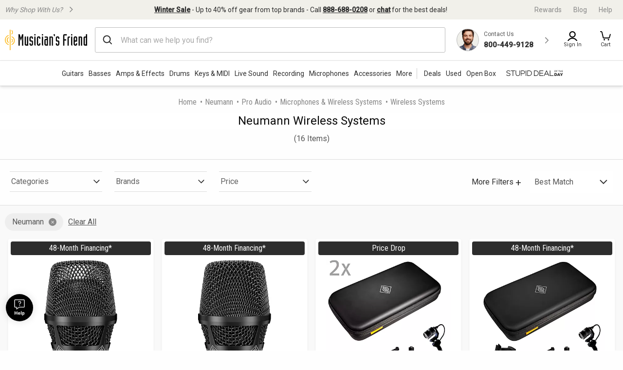

--- FILE ---
content_type: text/plain; charset=utf-8
request_url: https://tag.wknd.ai/6753/i.js
body_size: 6804
content:
(function() { function bxBootstrap() {
	var re = /bot|crawl|slurp|spider|mediapartners|headlesschrome|snap-prefetch|remotasks|woorank|uptime\.com|facebookexternalhit|facebookcatalog/i;
	if (re.test(navigator.userAgent) || navigator.userAgent == '') {
		return;
	}

	if (!(window.bouncex&&bouncex.website)) {
		var pushedData = [];
		var pushedClientEvents = [];
		if(window.bouncex && bouncex.push && bouncex.length){
			pushedData = bouncex;
		}
		if (window.bouncex && bouncex.clientEvents && bouncex.clientEvents.length) {
           pushedClientEvents = bouncex.clientEvents;
        }
		window.bouncex = {};
		bouncex.pushedData = pushedData;
		bouncex.pushedClientEvents = pushedClientEvents;
		bouncex.website = {"id":6753,"name":"Musician's Friend","cookie_name":"bounceClientVisit6753","domain":"musiciansfriend.com","ct":"fp_local_storage","ally":0,"ei":0,"tcjs":"","cjs":"","force_https":false,"waypoints":false,"content_width":900,"gai":"","swids":"","sd":0,"ljq":"auto","campaign_id":0,"is_preview":false,"aco":{"first_party_limit":"3500","local_storage":"1"},"cmp":{"gdpr":0,"gmp":0,"whitelist_check":0},"burls":[],"ple":false,"fbe":true,"ffs":"","mas":2,"map":1,"gar":true,"ete":1,"ettm":false,"etjs":"/* ---------------------------- SHARED VARIABLES ---------------------------- */\nvar CLEAN_URL = bouncex.utils.url.allowParams();\n\nvar isATCBtnClicked = false;\n/* --------------------------------- HELPERS -------------------------------- */\n\nfunction getGroupId() {\n    return bouncex.utils.getNestedProp('s.w.GCI.digitalData.omnitureData.products').replaceAll(';', '')\n}\n\n\nfunction getItemIdFromUrl(url) {\n    var id = url ? bouncex.utils.url.allowParams('', url).split('/').pop() : '';\n\n    if (id && id.indexOf('-') === -1) {\n    // makes sure we only return the slug item id\n        var splitUrl = url.split('/');\n        id = splitUrl[splitUrl.length - 2];\n    }\n\n    return id;\n}\n\nfunction getItemIdFromUrlv2(url) {\n    var id = url ? bouncex.utils.url.allowParams('', url).split('/') : '';\n\n    if (id && id.indexOf('-') === -1) {\n        var splitUrl = url.split('/');\n        id = splitUrl[splitUrl.length - 1];\n    }\n\n    return (id || '').replace('site5','').toUpperCase();\n}\n\n// SOTEC-11725: Excluding used gear items with a placeholder image\nfunction isExcludedItem(imgUrl){\n    return imgUrl.indexOf('ics-white-') > -1 || (jQuery('.modal-image-viewer img').eq(0).attr('src') || '').indexOf('ics-white-') > -1 || (jQuery('.modal-image-viewer .viewer-canvas img').attr('src') || '').indexOf('ics-white-') > -1 || (jQuery('.viewer-container-wrapper img').attr('data-lazy') || '').indexOf('ics-white-') > -1 ;\n}\n\n/* ------------------------------ ITEM TRACKING ----------------------------- */\nfunction getItem() {\n\n    var siteVarsPDPDetail = bouncex.utils.getNestedProp('window.GCI.digitalData.siteVars') || {};\n    var productDataPDPDetail = bouncex.utils.getNestedProp('window.GCI.digitalData.productData') || {};\n    var siteVarsProductImages = bouncex.utils.getNestedProp('s.w.GCI.digitalData.product.productImages') || {};\n    var siteVarsPDPRightPrice = bouncex.utils.getNestedProp('s.w.GCI.digitalData.siteVars.PDPRightPrice') || {};\n//  bouncex.utils.getNestedProp('s.w.GCI.digitalData.product.productImages').middleImageSrc\n    // Variables from other sources\n    // var ppcSiteVarsIds = bouncex.utils.getNestedProp('GCI.digitalData.ppcSiteVars.ids');\n    var productImageElement = jQuery('#pdp-gallery img.product-gallery-img:first');\n    var firstImageSrc = productImageElement.attr('src') || '';\n\n    return {\n        id: bouncex.utils.getNestedProp('window.GCI.digitalData.product.enterpriseSkuId')   || '',\n        copy: siteVarsPDPDetail.product.name,\n        category: siteVarsPDPDetail.category,\n        url: CLEAN_URL,\n        imageurl: siteVarsProductImages.middleImageSrc ? siteVarsProductImages.middleImageSrc : jQuery('[as=\"image\"]').attr('href'),\n        instock: jQuery('[class*=-in-stock]').first().length > 0,\n        price: parseFloat($('.price-display_markup.-sale-price .screen-reader-only:first').text().trim()) || parseFloat($('.price-display_markup.-regular-price .screen-reader-only').text().trim()) || siteVarsPDPDetail.product.price,\n        excluded: isExcludedItem(jQuery('[as=\"image\"]').attr('href')),\n        original_price: jQuery('.price-display_markup.-list-price').length > 0 ? jQuery('.price-display_markup.-list-price').text().trim().replace(/[^0-9.]/g, '') : false,\n        savings: jQuery('.price-display_markup.-list-price').length > 0 ? parseInt(jQuery('.price-display_markup.-list-price').text().trim().replace(/[^0-9.]/g, '')) - parseInt(parseFloat($('.price-display_markup.-sale-price .screen-reader-only:first').text().trim()) || parseFloat($('.price-display_markup.-regular-price .screen-reader-only').text().trim()) || siteVarsPDPDetail.product.price) : false\n    };\n}\n\nfunction fireViewItem(id, groupId) {\n    var pushItem = { 'item:id': id };\n\n    if (groupId) {\n        pushItem['item:itemgroupid'] = groupId;\n    }\n    bouncex.push(['view item', pushItem]);\n}\n\nfunction initializeItemEvents() {\n    var item;\n\n    bouncex.et.onTrue(\n        function () {\n            item = getItem();\n            return !!item.id &&\n                !!item.copy &&\n                !!item.category &&\n                !!item.url &&\n                !!item.imageurl;\n        },\n        function () {\n            if (item.url.indexOf('gift-card') > -1) {\n                return;\n            }\n\n            bouncex.push(['item', item]);\n            item.groupId = getGroupId();\n            initializeSkuEvents(item.id, item.groupId);\n            fireViewItem(item.id, item.groupId);\n            initializeATCClickTracking(item.id);\n        },\n        10\n    );\n}\n\n/* ------------------------------ SKU TRACKING ------------------------------ */\n\nfunction initializeSkuEvents(itemId, groupId) {\n    bouncex.et.onVarChange('sku', function (oldSku, newSku) {\n        if (newSku && newSku !== oldSku) {\n            bouncex.push([\n                'select_sku',\n                {\n                    'item:id': itemId,\n                    'item:itemgroupid': groupId,\n                    'item:feedid': newSku\n                }\n            ]);\n        }\n    });\n}\n\n/* ---------------------------- CATEGORY TRACKING --------------------------- */\n\nfunction getItemIdsCat() {\n    var ids = [];\n\n    jQuery('.product-card-image a[href]').each(function (i, e) {\n        var url = jQuery(e).attr('href') || '',\n            id = getItemIdFromUrlv2(url);\n\n        if (id && ids.indexOf(id) < 0) {\n            ids.push(id);\n        }\n    });\n\n    return ids.join(',');\n}\n\nfunction getCategoryObject() {\n    return {\n        'page:title': jQuery('.plp-title').text().trim(),\n        'page:url': bouncex.utils.url.allowParams('Ntt'),\n        'items:ids': getItemIdsCat()\n    };\n}\n\nfunction initializeCategoryEvents() {\n    var categoryObj;\n\n    bouncex.et.onTrue(\n        function () {\n            categoryObj = getCategoryObject();\n            return !!categoryObj['items:ids'].length &&\n                !!categoryObj['page:url'];\n        },\n        function () {\n            bouncex.push(['view category', categoryObj]);\n        },\n        10\n    );\n}\n\n/* ------------------------------- CART EVENTS ------------------------------ */\n\nfunction fireAddToCart(itemId, replenItem) {\n    bouncex.push([\n        'add to cart',\n        {\n            'item:id': itemId,\n            'cart:item': bouncex.stringify(replenItem)\n        }\n    ]);\n\n    if (bouncex.vars.cart) {\n        return;\n    }\n    bouncex.setVar('cart', true);\n}\n\nfunction createReplenObj(pid, qty) {\n    var replenItem = {\n        'pid': pid,\n        'qty': qty\n    };\n\n    if (!replenItem.pid || !replenItem.qty) {\n        return;\n    }\n\n    return replenItem;\n}\n\nfunction initializeATCClickTracking(itemId) {\n    bouncex.et.on(jQuery('.product-action_button'), 'click.bxatc', function () {\n        var pid = jQuery('.pdp-section-title_sku-or-product-id').first().text().split('#').pop(),\n            qty = Number(jQuery('.product-action_quantity option:selected').first().text().replace(/[^0-9.]/g, '')),\n            replenItem = createReplenObj(pid, qty);\n\n        if (itemId && replenItem) {\n            fireAddToCart(itemId, replenItem);\n        }\n    });\n}\n\nfunction initializeQuickATCTracking() {\n    if (window.location.pathname === '/stupid') {\n    // https://www.musiciansfriend.com/stupid\n    var dealItemURL = jQuery('#primaryAvailability a.displayNameColor').attr('href') || '',\n        dealItemId = getItemIdFromUrl(dealItemURL),\n        dealpid = jQuery('[value*=site1sku]').val().replace('site1sku', '').toLowerCase(),\n        dealReplenItem = createReplenObj(dealpid, 1);\n\n        bouncex.et.on(bouncex.document, 'submit.bxqsatc', function() {\n            if (dealItemId && dealReplenItem) {\n                fireAddToCart(dealItemId, dealReplenItem);\n            }\n        }, '#addItemToOrderForm');\n    }\n\n    bouncex.et.on(bouncex.document, 'click.bxqatc', function(e) {\n        var $btn = jQuery(e.target);\n\n        if (!$btn.is('.mt-submit') && !$btn.is('.mt-span')) {\n            return;\n        }\n\n        var pid = $btn.parentsUntil('li').last().attr('data-sku') || '',\n            replenItem = createReplenObj(pid, 1);\n\n        if (pid && replenItem) {\n            fireAddToCart(pid, replenItem);\n        }\n    });\n}\n\nfunction emptyCart() {\n    bouncex.et.onVarChange('cart_qty', function (oldVal, newVal) {\n        if (bouncex.vars.cart && newVal === 0 && oldVal > 0) {\n            bouncex.push(['empty_cart']);\n            bouncex.setVar('cart', false);\n        }\n    });\n}\n\nfunction initializeCartEvents() {\n    bouncex.et.cart.init({\n        replenishmentType: 'ajax',\n        replenish: function (cart) {\n            var deferreds = [];\n\n            cart.items.forEach(function (item) {\n                deferreds.push(makeAjaxATCFunc(item));\n            });\n\n            deferreds.reduce(\n                function (promise, func) {\n                    return promise.then(function () {\n                        return func();\n                    });\n                },\n                jQuery.Deferred().resolve([])\n            )\n                .then(replenComplete);\n        }\n    });\n\n    function makeAjaxATCFunc(replenItem) {\n        if (replenItem.pid === 'M07989000001000') {\n            return function () { };\n        }\n        // if (bouncex.testmode.bxdev){\n            return function () {\n                return jQuery.ajax({\n                    type: 'GET',\n                    url: 'https://www.musiciansfriend.com/responsive/ajax/addToCart.jsp?wknd_replen=true',\n                    data: {\n                        dcs_action: 'additemtocart',\n                        url_catalog_ref_id: 'site1sku' + replenItem.pid, // full 15 characters of sku\n                        url_quantity: replenItem.qty,\n                        sku_is_digital: 'false',\n                        url_product_id: 'site1prod' + replenItem.pid.slice(0, 6) // first 6 characters of sku\n                    }\n                });\n            };\n        // } else {\n\n        //     return function () {\n        //         return jQuery.ajax({\n        //             type: 'GET',\n        //             url: 'https://www.musiciansfriend.com/responsive/ajax/addToCart.jsp',\n        //             data: {\n        //                 dcs_action: 'additemtocart',\n        //                 url_catalog_ref_id: 'site1sku' + replenItem.pid, // full 15 characters of sku\n        //                 url_quantity: replenItem.qty,\n        //                 sku_is_digital: 'false',\n        //                 url_product_id: 'site1prod' + replenItem.pid.slice(0, 6) // first 6 characters of sku\n        //             }\n        //         });\n        //     };\n        // }    \n    }\n\n    function replenComplete() {\n        window.location.href = CLEAN_URL + '?bx_replen=true';\n    }\n    \n    emptyCart();\n}\n\n/* ------------------------------ STUPID DEALS TRACKING ------------------------------ */\nfunction conditionallyTruncate(text, maxLength) {\n  var trimmedText = text.trim();\n  if (trimmedText.length > maxLength) {\n    return trimmedText.slice(0, maxLength) + '...';\n  } else {\n    return trimmedText;\n  }\n}\n\nfunction getDealsItems(e) {\n    var itemEl = jQuery(e),\n        imgSrc;\n\n    imgSrc = itemEl.find('.stupid-deal-product-image img.product-image').attr('src') || '';\n    if (imgSrc && imgSrc.startsWith('//')) {\n        imgSrc = 'https:' + imgSrc;\n    }\n\n    return {\n        offer: itemEl.find('.stupid-deal-price').text().trim().replace(/(\\d+)(\\d{2})$/, (m, a, b) => a.includes('.') ? m : a + '.' + b),\n        brand: itemEl.find('.stupid-deal-product-info img[alt]').attr('alt') || '',\n        description: conditionallyTruncate(itemEl.find('.stupid-deal-desc').text(), 200),\n        url: \"https://www.musiciansfriend.com\" + (itemEl.find('.stupid-deal-product-image a.stupid-deal-link').attr('href') || ''),\n        img: imgSrc,\n        copy: itemEl.find('.stupid-deal-title').text().trim()\n    };\n}\n\nfunction stupidDealsEvents() {\n    jQuery('.stupid-deal-container').each(function(e) {\n        var dealsOffer = getDealsItems(this);\n        bouncex.push(['deals', dealsOffer]);\n    });\n}\n\n/* ------------------------------ USER TRACKING ----------------------------- */\nfunction getUserEmail() {\n    return jQuery('script:contains(\"merchant_user_email\"), #myAccount_overview_profile .profile p').first().text().split(\"'\").filter(function (e) {\n                return e.indexOf('@') > -1;\n            }).pop() || '';\n}\n\nfunction initializeUserTracking() {\n    // if (!bouncex.vars.logged_in || !!bouncex.vars.logged_in_identified) {\n    //     bouncex.log('failed login condition', !bouncex.vars.logged_in, !!bouncex.vars.logged_in_identified);\n    //     return;\n    // }\n\n    var userEmail,\n        loginCondition;\n\n    bouncex.et.onTrue(\n        function () {\n            userEmail = getUserEmail() || jQuery('[class*=shipping] p:contains(\"@\")').last().text() || bouncex.utils.getNestedProp(\"s.w.GCI.digitalData.siteVars.emailAddress\", '') || jQuery('#myAccount_overview_profile p:contains(\"@\")').text();\n            loginCondition = bouncex.vars.logged_in && !bouncex.vars.logged_in_identified;\n            return loginCondition && bouncex.utils.validate.email(userEmail);\n        },\n        function () {\n            bouncex.push([\n                'user',\n                {\n                    'email': userEmail,\n                    'source': 'LoggedIn'\n                }\n            ]);\n            bouncex.setVar('logged_in_identified', true);\n        },\n        10\n    );\n}\n\n/* --------------------------- INITIALIZE TRACKING -------------------------- */\n\nfunction isValidDomain() {\n    return CLEAN_URL.indexOf('www.musiciansfriend.com') > -1 && CLEAN_URL.indexOf('tl1-') === -1 && CLEAN_URL.indexOf('stg-') === -1;\n}\n\nfunction isUSEn() {\n    var langAttr = bouncex.html ? bouncex.html.attr('lang') : jQuery('html').attr('lang') || '',\n        countryCode = bouncex.utils.getNestedProp('bouncex.state.geo.country_code', '') || bouncex.utils.cookies.read('CountryCode');\n    return langAttr === 'en' && countryCode === 'US';\n}\n\nfunction isValidForTracking() {\n    return isValidDomain() && isUSEn();\n}\n\nfunction init() {\n    \n    if (!isValidForTracking()) {\n        return;\n    }\n    \n\n    initializeUserTracking();\n    initializeCartEvents();\n    initializeQuickATCTracking();\n\n    switch (bouncex.website.pts) {\n        case 'category':\n        case 'search':\n            initializeCategoryEvents();\n            break;\n        case 'product':\n            initializeItemEvents();\n            break;\n        case 'stupid_deals':\n            stupidDealsEvents();\n            break;\n        default:\n            break;\n    }\n}\n\n// init();\nbouncex.et.onTrue(isValidForTracking, init, 5);","dge":true,"bxidLoadFirst":false,"pie":true,"cme":true,"gbi_enabled":0,"bpush":false,"pt":{"cart":{"testmode":false,"val":[[{"activation":"current_page_url","prop":"contains","prop2":"","prop3":"","val":"/cart"}]]},"category":{"testmode":false,"val":[[{"activation":"js","prop":"","prop2":"","prop3":"","val":"document.querySelectorAll('.plp-results-grid').length > 0 || window.location.pathname === '/stupid';"}],[{"activation":"current_page_url","prop":"not_contains","prop2":"","prop3":"","val":"/search"}],[{"activation":"current_page_url","prop":"not_contains","prop2":"","prop3":"","val":"/stupid"}]]},"checkout":{"testmode":false,"val":[[{"activation":"current_page_url","prop":"contains","prop2":"","prop3":"","val":"/checkout"}]]},"home":{"testmode":false,"val":[[{"activation":"js","prop":"","prop2":"","prop3":"","val":"window.location.pathname === '/';"}]]},"product":{"testmode":false,"val":[[{"activation":"js","prop":"","prop2":"","prop3":"","val":"document.querySelectorAll('.pdp-section').length > 0;"}]]},"search":{"testmode":false,"val":[[{"activation":"current_page_url","prop":"contains","prop2":"","prop3":"","val":"/search"}]]},"stupid_deals":{"testmode":false,"val":[[{"activation":"current_page_url","prop":"contains","prop2":"","prop3":"","val":"/stupid"}]]}},"els":{"blank_site_element":"","skip_link":"#ae-skip-to-anchor"},"vars":[{"name":"logged_in","polling":"all","persist":"visit","page_types":[],"testmode":false,"default":"false","code":"(function () {\n    if (bouncex.website.pts === 'checkout') {\n        var loggedOut = bouncex.utils.url.allowParams().indexOf('/checkout/login') > -1,\n            loggedOutTwo = jQuery('.checkout-tips .click-span:contains(\"Sign In\")').length > 0;\n        return loggedOut || loggedOutTwo ? false : true;\n    }\n\n    if (jQuery('span[class*=_signin]').length) {\n        return jQuery('span[class*=_logged-in]').length > 0;\n    }\n    return null;\n})();","trigger":""},{"name":"ever_logged_in","polling":"none","persist":"permanent","page_types":[],"testmode":false,"default":"false","code":"bouncex.vars.logged_in || null;","trigger":""},{"name":"cart_qty","polling":"all","persist":"visit","page_types":[],"testmode":false,"default":"0","code":"(function() {\n    var emptyCart = jQuery('.cart-count[style=\"display: none;\"]'),\n        cartCount = jQuery('.cart-count').first().text().trim();\n\n    if (emptyCart.length > 0 && Number(emptyCart.first().text().replace(/[^0-9.]/g, '')) < 1) {\n        return 0;\n    } else if (cartCount.length > 0 && cartCount !== '0') {\n        return Number(cartCount.replace(/[^0-9.]/g, ''));\n    }\n\n    return null;\n})();","trigger":""},{"name":"submitted_onsite","polling":"all","persist":"permanent","page_types":[],"testmode":false,"default":"false","code":"jQuery('.email-signup_thank-you').length > 0 || null;","trigger":""},{"name":"page_url","polling":"none","persist":"no","page_types":["category","search"],"testmode":true,"default":"false","code":"","trigger":""},{"name":"logged_in_identified","polling":"none","persist":"visit","page_types":[],"testmode":false,"default":"false","code":"null;","trigger":"pageload"},{"name":"cart","polling":"none","persist":"permanent","page_types":[],"testmode":false,"default":"false","code":"null;","trigger":"pageload"},{"name":"sku","polling":"none","persist":"visit","page_types":["product"],"testmode":false,"default":"false","code":"(function() {\n    var domSelector = (jQuery('.pdp-section-title_sku-or-product-id').first().text() || '').split('#')[1] || '',\n        jsonObj = bouncex.parseJSON(jQuery('#globalPageData').text(), {pageData:{product:{enterpriseSkuId:''}}}).pageData.product.enterpriseSkuId;\n\n    return domSelector ? domSelector : jsonObj ? jsonObj : null;\n})();\n","trigger":"pageload"},{"name":"klarna_overlay_present","polling":"all","persist":"no","page_types":["product"],"testmode":false,"default":"false","code":"(function() {\n    var klarnaShadowRoot = jQuery('klarna-osm-interstitial:visible').get(0);\n    if (jQuery(klarnaShadowRoot).length > 0) {\n        return true;\n    }\n    return false;\n})();","trigger":"pageload"},{"name":"page_type","polling":"none","persist":"no","page_types":[],"testmode":false,"default":"false","code":"bouncex.website.pts;","trigger":"pageload"}],"dgu":"pixel.cdnwidget.com","dgp":false,"ba":{"enabled":0,"fbte":0},"biu":"assets.bounceexchange.com","bau":"api.bounceexchange.com","beu":"events.bouncex.net","ibx":{"tjs":"","cjs":"","miw":0,"mibcx":1,"te":1,"cart_rep":{"get":"","set":""},"ulpj":{"optid":"espemailid"},"cus":"","miw_exclude":"","enabled":1},"etjson":null,"osre":true,"osru":"osr.bounceexchange.com/v1/osr/items","checkDfp":false,"gamNetwork":"","spa":1,"spatm":0,"preinit_cjs":"","crs":{"integrations":null,"pageCount":null},"mat":0,"math":0,"cpnu":"coupons.bounceexchange.com","dfpcms":0,"sms":{"optm":"","eventSharing":false,"shqId":"","enabled":0},"pde":true,"fmc":["US"],"fme":true,"fmx":"","uid2":false,"iiq":false,"sdk":{"android":{"enabled":true,"enabledVersions":["1.2.0","1.2.1","1.2.5","1.3.0","1.3.2","1.3.3","1.3.4","1.3.5","1.3.6","1.3.7","1.4.0","1.4.1","1.5.1","1.5.2"],"eventModifications":[]},"ios":{"enabled":true,"enabledVersions":["1.0.6","1.0.7","1.0.8","1.2.0","1.2.5","1.3.0","1.3.2","1.3.3","1.3.4","1.3.5","1.3.6","1.3.7","1.4.0","1.4.1","1.4.3","1.5.0","1.5.1","1.5.2"],"eventModifications":[]}},"onsite":{"enabled":1},"ads":{"enabled":0},"pubs":{"enabled":0},"websdk":{"enabled":0,"devMode":0},"ga4_property_id":"","ga4_measurement_id":"","tag_state_domain":"","tag_state_domain_enabled":false,"tag_state_sst_enabled":false}
;

		bouncex.tag = 'tag3';
		bouncex.$ = window.jQuery;
		bouncex.env = 'production';
		bouncex.restrictedTlds = {"casl":{"ca":1},"gdpr":{"ad":1,"al":1,"at":1,"ax":1,"ba":1,"be":1,"bg":1,"by":1,"xn--90ais":1,"ch":1,"cy":1,"cz":1,"de":1,"dk":1,"ee":1,"es":1,"eu":1,"fi":1,"fo":1,"fr":1,"uk":1,"gb":1,"gg":1,"gi":1,"gr":1,"hr":1,"hu":1,"ie":1,"im":1,"is":1,"it":1,"je":1,"li":1,"lt":1,"lu":1,"lv":1,"mc":1,"md":1,"me":1,"mk":1,"xn--d1al":1,"mt":1,"nl":1,"no":1,"pl":1,"pt":1,"ro":1,"rs":1,"xn--90a3ac":1,"ru":1,"su":1,"xn--p1ai":1,"se":1,"si":1,"sj":1,"sk":1,"sm":1,"ua":1,"xn--j1amh":1,"va":1,"tr":1}};
		bouncex.client = {
			supportsBrotli: 1
		};
		bouncex.assets = {"ads":"35a2048b2d9e73b063d9f1bbe07922cd","creativesBaseStyles":"a53944a2","gpsAuction":"bbb80866120d17013073bb6d284cbd6b","inbox":"d6c8d32b386d0fba348241d2c8b6dbc7","onsite":"1238d00d70e4de87443df9eb69ff1a61","sms":"e39203556bab2366e56296ce42e974a7","websdk":"13f6b0f39e04cf863272873488f120ed","website_campaigns_6753":"4bc875015dfffd94e82f1a27553553de"};
		bouncex.push = function(pushData) {
			bouncex.pushedData.push(pushData);
		}

		var runtime = document.createElement('script');
		runtime.setAttribute('src', '//assets.bounceexchange.com/assets/smart-tag/versioned/runtime_c81e76ee00d795b1eebf8d27949f8dc5.br.js');
		runtime.setAttribute('async', 'async');

		bouncex.initializeTag = function() {
			var script = document.createElement('script');
			script.setAttribute('src', '//assets.bounceexchange.com/assets/smart-tag/versioned/main-v2_d2615ae5fce9063f0342320af0f3a0a2.br.js');
			script.setAttribute('async', 'async');
			document.body.appendChild(script);


			var deviceGraphScript = document.createElement('script');
			deviceGraphScript.setAttribute('src', '//assets.bounceexchange.com/assets/smart-tag/versioned/cjs_min_92abedfd1b9757a428bfcd7452d0081f.js');
			deviceGraphScript.setAttribute('async', 'async');
			var dgAttrs = [{"Key":"id","Value":"c.js"},{"Key":"async","Value":"true"},{"Key":"data-apikey","Value":"2^HIykD"},{"Key":"data-cb","Value":"bouncex.dg.initPostDeviceGraph"},{"Key":"data-bx","Value":"1"},{"Key":"data-gm","Value":"1"},{"Key":"data-fire","Value":"1"}];
			if (dgAttrs) {
				for (var i = 0; i < dgAttrs.length; i++) {
					deviceGraphScript.setAttribute(dgAttrs[i].Key, dgAttrs[i].Value);
				}
			}
			document.body.appendChild(deviceGraphScript);

			bouncex.initializeTag = function() {};
		};

		runtime.onload = bouncex.initializeTag;
		document.body.appendChild(runtime);

	}


}

if (document.readyState === "loading") {
	document.addEventListener("DOMContentLoaded", bxBootstrap);
} else {
	bxBootstrap();
}})();

--- FILE ---
content_type: application/x-javascript
request_url: https://assets.adobedtm.com/2f28ff4a58dd/c258a7d75a15/f9aefea3976a/RCe6304245343149a5818752e4d57cee2e-source.min.js
body_size: 3
content:
// For license information, see `https://assets.adobedtm.com/2f28ff4a58dd/c258a7d75a15/f9aefea3976a/RCe6304245343149a5818752e4d57cee2e-source.js`.
_satellite.__registerScript('https://assets.adobedtm.com/2f28ff4a58dd/c258a7d75a15/f9aefea3976a/RCe6304245343149a5818752e4d57cee2e-source.min.js', "localStorage.removeItem(\"searchFlag\"),localStorage.removeItem(\"typeAheadFlag\"),localStorage.removeItem(\"typeAheadType\");");